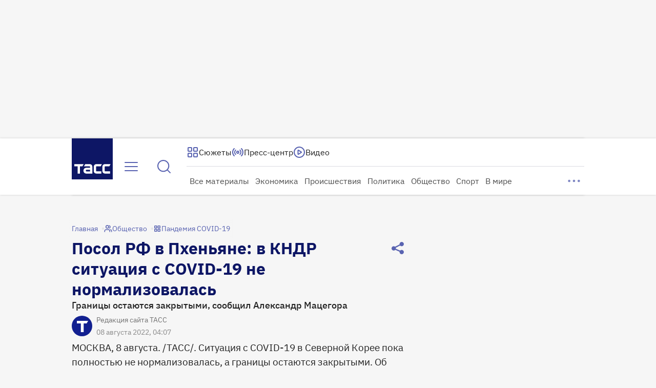

--- FILE ---
content_type: text/html
request_url: https://tns-counter.ru/nc01a**R%3Eundefined*tass_ru/ru/UTF-8/tmsec=mx3_tass_ru/644345770***
body_size: 16
content:
37B66C0769780707G1769473799:37B66C0769780707G1769473799

--- FILE ---
content_type: application/javascript; charset=UTF-8
request_url: https://tass.ru/_next/static/chunks/9680-8b10a9c7642b6f9e.js
body_size: 11945
content:
!function(){try{var e="undefined"!=typeof window?window:"undefined"!=typeof global?global:"undefined"!=typeof self?self:{},t=Error().stack;t&&(e._sentryDebugIds=e._sentryDebugIds||{},e._sentryDebugIds[t]="3289caf4-4516-4077-b1c4-701ac4e38084",e._sentryDebugIdIdentifier="sentry-dbid-3289caf4-4516-4077-b1c4-701ac4e38084")}catch(e){}}(),(self.webpackChunk_N_E=self.webpackChunk_N_E||[]).push([[9680],{19701:function(e,t,r){"use strict";r.d(t,{r:function(){return s}});var n,l=r(48769);function a(){return(a=Object.assign?Object.assign.bind():function(e){for(var t=1;t<arguments.length;t++){var r=arguments[t];for(var n in r)({}).hasOwnProperty.call(r,n)&&(e[n]=r[n])}return e}).apply(null,arguments)}let s=e=>l.createElement("svg",a({xmlns:"http://www.w3.org/2000/svg",width:16,height:16,fill:"none"},e),n||(n=l.createElement("path",{stroke:"currentColor",strokeLinecap:"round",strokeLinejoin:"round",strokeWidth:1.5,d:"m4 6 4 4 4-4"})))},53564:function(e,t,r){"use strict";r.d(t,{r:function(){return s}});var n,l=r(48769);function a(){return(a=Object.assign?Object.assign.bind():function(e){for(var t=1;t<arguments.length;t++){var r=arguments[t];for(var n in r)({}).hasOwnProperty.call(r,n)&&(e[n]=r[n])}return e}).apply(null,arguments)}let s=e=>l.createElement("svg",a({xmlns:"http://www.w3.org/2000/svg",width:16,height:16,fill:"none"},e),n||(n=l.createElement("path",{stroke:"currentColor",strokeLinecap:"round",strokeLinejoin:"round",strokeWidth:1.5,d:"M12 10 8 6l-4 4"})))},4557:function(e,t,r){"use strict";var n=r(27573);r(7653);var l=r(40460),a=r(29140),s=r.n(a);let i=(0,l.Z)(s());t.default=({data:e,isSmall:t=!1})=>(0,n.jsx)(n.Fragment,{children:e.items.map(({id:e,title:r,text:l,anchor:a})=>(0,n.jsxs)("div",{className:i("card",{small:t}),children:[(0,n.jsx)("h2",{id:a,className:s().title,children:r}),(0,n.jsx)("span",{className:s().text,dangerouslySetInnerHTML:{__html:l}})]},e))})},60639:function(e,t,r){"use strict";r.r(t);var n=r(27573),l=r(7653),a=r(58863),s=r.n(a);t.default=({data:e})=>{let t=(0,l.useRef)(null);return(0,l.useEffect)(()=>{let r=t.current;if(!r)return;let n=document.createRange().createContextualFragment(e.text);r.innerHTML="",r.appendChild(n)},[e]),(0,n.jsx)("div",{ref:t,className:s().container})}},76492:function(e,t,r){"use strict";var n=r(27573),l=r(7653),a=r(62966),s=r(3345),i=r(79525),o=r(69916),c=r(58249);let u={width:732,height:487};t.default=({data:e})=>{let[t,r]=(0,l.useState)(u);return(0,n.jsx)(i.Z,{href:e.url,onClick:()=>(0,s.O)(a.Qt.Infographic,e.url),children:(0,n.jsx)(o.default,{unoptimized:!0,alt:e.title,width:t.width,height:t.height,src:(0,c.vO)(e.image.url),style:{objectFit:"contain",height:"auto",width:"100%"},onLoad:t=>{console.info({target:t.target,url:e.image.url});let{naturalHeight:n,naturalWidth:l}=t.target;r({width:l,height:n})}})})}},93121:function(e,t,r){"use strict";var n=r(27573),l=r(7653),a=r(62966),s=r(3345),i=r(81643);t.default=({data:e,size:t="m",withBorder:r})=>{let o=(0,l.useCallback)(e=>(0,s.O)(a.Qt.MultipleLinks,e),[]);return(0,n.jsx)(i.Z,{blockLabel:"Читайте также",links:e.items,size:t,onLinkClick:o,withBorder:r})}},39889:function(e,t,r){"use strict";r.d(t,{default:function(){return f}});var n,l,a=r(27573);r(7653);var s=r(40460),i=r(48769);function o(){return(o=Object.assign?Object.assign.bind():function(e){for(var t=1;t<arguments.length;t++){var r=arguments[t];for(var n in r)({}).hasOwnProperty.call(r,n)&&(e[n]=r[n])}return e}).apply(null,arguments)}let c=e=>i.createElement("svg",o({xmlns:"http://www.w3.org/2000/svg",width:60,height:60,fill:"none"},e),n||(n=i.createElement("path",{fill:"#0D1665",d:"M28.47 39.66c0-2.22-.6-4.14-1.83-5.7-1.86-2.34-5.49-2.64-7.59-2.16-.87-4.95 3.33-11.25 8.76-13.95L23.64 12C15.45 15.9 7.38 24.84 8.76 36.15 9.63 43.29 13.77 48 19.62 48c2.55 0 4.68-.75 6.36-2.25s2.49-3.54 2.49-6.09m24.15 0c0-2.22-.6-4.14-1.83-5.7-1.89-2.34-5.49-2.64-7.59-2.16-.87-4.95 3.33-11.25 8.76-13.95L47.79 12c-8.19 3.9-16.23 12.84-14.85 24.15C33.81 43.29 37.92 48 43.77 48c2.55 0 4.68-.75 6.36-2.25s2.49-3.54 2.49-6.09"})));function u(){return(u=Object.assign?Object.assign.bind():function(e){for(var t=1;t<arguments.length;t++){var r=arguments[t];for(var n in r)({}).hasOwnProperty.call(r,n)&&(e[n]=r[n])}return e}).apply(null,arguments)}let d=e=>i.createElement("svg",u({xmlns:"http://www.w3.org/2000/svg",width:40,height:40,fill:"none"},e),l||(l=i.createElement("path",{fill:"#0D1665",d:"M18.98 26.44c0-1.48-.4-2.76-1.22-3.8-1.24-1.56-3.66-1.76-5.06-1.44-.58-3.3 2.22-7.5 5.84-9.3L15.76 8c-5.46 2.6-10.84 8.56-9.92 16.1.58 4.76 3.34 7.9 7.24 7.9 1.7 0 3.12-.5 4.24-1.5s1.66-2.36 1.66-4.06m16.1 0c0-1.48-.4-2.76-1.22-3.8-1.26-1.56-3.66-1.76-5.06-1.44-.58-3.3 2.22-7.5 5.84-9.3L31.86 8c-5.46 2.6-10.82 8.56-9.9 16.1.58 4.76 3.32 7.9 7.22 7.9 1.7 0 3.12-.5 4.24-1.5s1.66-2.36 1.66-4.06"})));var p=r(59410),m=r.n(p);let _=(0,s.Z)(m());var f=({data:{author:e,text:t},isSmall:r})=>(0,a.jsxs)("figure",{className:_("wrapper",{small:r}),children:[r?(0,a.jsx)(d,{}):(0,a.jsx)(c,{}),(0,a.jsxs)("div",{className:_("quote",{small:r}),children:[(0,a.jsx)("blockquote",{className:_("text",{small:r}),children:t}),(null==e?void 0:e.name)&&(0,a.jsx)("figcaption",{className:_("caption",{small:r}),children:e.role?`${e.name}, ${e.role}`:e.name})]})]})},14639:function(e,t,r){"use strict";var n=r(27573),l=r(7653),a=r(40460),s=r(36497),i=r(20383),o=r(3345),c=r(62966),u=r(85295),d=r(63118),p=r(53564),m=r(35015),_=r(19701),f=r(78087),h=r.n(f);let v=(0,a.Z)(h());t.default=({data:e,isSmall:t})=>{let[r,a]=(0,l.useState)(!1),[f,x]=(0,l.useState)(!1),[b,g]=(0,l.useState)(!1),w=(0,l.useRef)(null),{screenMode:y}=(0,s.ze)((0,i.N)(e=>({screenMode:e.currentScreenMode}))),j=t?(0,n.jsx)(p.r,{}):(0,n.jsx)(d.r,{}),k=t?(0,n.jsx)(_.r,{}):(0,n.jsx)(m.r,{});(0,l.useEffect)(()=>{w.current&&(a(w.current.scrollHeight>w.current.offsetHeight),g(!0))},[y]);let E=(0,l.useCallback)(()=>{f||(0,o.O)(c.fB.Reference),x(e=>!e)},[f]);return(0,n.jsxs)("aside",{className:v("wrapper",{small:t}),children:[(0,n.jsxs)("div",{ref:w,className:v("text",{expanded:f,small:t}),children:[(!b||r&&!f)&&(0,n.jsx)("div",{className:v("gradient",{small:t})}),(0,n.jsx)("div",{className:v("title",{small:t}),children:e.title}),(0,n.jsx)("div",{className:v("lead",{small:t}),children:e.lead}),(0,n.jsx)("div",{className:v("body",{small:t}),dangerouslySetInnerHTML:{__html:e.text}})]}),(0,n.jsx)("div",{className:v("button",{visible:r}),children:(0,n.jsx)(u.Z,{size:t?"s":"l",color:"primary_light",onClick:E,"aria-label":f?"Скрыть":"Показать еще",children:(0,n.jsxs)("span",{className:h().button_text,children:[f?"Скрыть":"Показать еще",f?j:k]})})})]})}},77716:function(e,t,r){"use strict";r.d(t,{default:function(){return j}});var n,l,a=r(27573),s=r(7653),i=r(40460),o=r(3345),c=r(62966),u=r(48769);function d(){return(d=Object.assign?Object.assign.bind():function(e){for(var t=1;t<arguments.length;t++){var r=arguments[t];for(var n in r)({}).hasOwnProperty.call(r,n)&&(e[n]=r[n])}return e}).apply(null,arguments)}let p=e=>u.createElement("svg",d({xmlns:"http://www.w3.org/2000/svg",width:16,height:16,fill:"none"},e),n||(n=u.createElement("path",{fill:"currentColor",d:"M2.667 12a.64.64 0 0 1-.475-.192.65.65 0 0 1-.192-.475q0-.282.192-.474a.65.65 0 0 1 .475-.192h2.666q.285 0 .476.192a.64.64 0 0 1 .191.474.65.65 0 0 1-.192.476.64.64 0 0 1-.475.191zm0-3.333a.64.64 0 0 1-.475-.192A.65.65 0 0 1 2 8q0-.282.192-.475a.65.65 0 0 1 .475-.192h6.666q.285 0 .476.192A.64.64 0 0 1 10 8a.65.65 0 0 1-.192.475.64.64 0 0 1-.475.192zm0-3.334a.64.64 0 0 1-.475-.192A.65.65 0 0 1 2 4.667q0-.283.192-.475A.65.65 0 0 1 2.667 4h10.666q.284 0 .476.192a.64.64 0 0 1 .191.475.65.65 0 0 1-.192.475.64.64 0 0 1-.475.191z"})));function m(){return(m=Object.assign?Object.assign.bind():function(e){for(var t=1;t<arguments.length;t++){var r=arguments[t];for(var n in r)({}).hasOwnProperty.call(r,n)&&(e[n]=r[n])}return e}).apply(null,arguments)}let _=e=>u.createElement("svg",m({xmlns:"http://www.w3.org/2000/svg",width:16,height:16,fill:"none"},e),l||(l=u.createElement("path",{fill:"currentColor",fillRule:"evenodd",d:"M1.792 5.44a.6.6 0 0 0 .848-.032l1.56-1.68V10.6a.6.6 0 1 0 1.2 0V3.728l1.56 1.68a.6.6 0 0 0 .88-.816l-2.6-2.8a.6.6 0 0 0-.88 0l-2.6 2.8a.6.6 0 0 0 .032.848m6.4 5.12a.6.6 0 0 0-.032.848l2.6 2.8a.6.6 0 0 0 .88 0l2.6-2.8a.6.6 0 0 0-.88-.816l-1.56 1.68V5.4a.6.6 0 0 0-1.2 0v6.872l-1.56-1.68a.6.6 0 0 0-.848-.032",clipRule:"evenodd"}))),f=e=>+e.replace(/\D/g,""),h=e=>Object.entries(e).sort((e,t)=>f(e[0])-f(t[0])),v=e=>e.map(e=>new Map(h(e))),x=(e,t)=>({minWidth:t[f(e)].width});var b=(e,t)=>{let r=(0,s.useRef)({body:e,sortedByCell:"",isReverse:!1}),[n,l]=(0,s.useState)(r.current),[a,i]=(0,s.useState)(0);return(0,s.useEffect)(()=>{var e;null===(e=t.current)||void 0===e||e.scrollTo(a,0)},[n]),{sortedData:n,sortRows:n=>{var a;i((null===(a=t.current)||void 0===a?void 0:a.scrollLeft)??0);let s=n.currentTarget.id;l(t=>{let n=t.sortedByCell===s,l=n&&!t.isReverse,a=e.some(e=>Number.isNaN(Number(e.get(s)))),i={sortedByCell:s,isReverse:n&&!t.isReverse};return n&&t.isReverse?r.current:a?{...i,body:[...t.body].sort((e,t)=>l?(t.get(s)??"").localeCompare(e.get(s)??""):(e.get(s)??"").localeCompare(t.get(s)??""))}:{...i,body:[...t.body].sort((e,t)=>l?Number(t.get(s))-Number(e.get(s)):Number(e.get(s))-Number(t.get(s)))}})}}},g=r(12561),w=r.n(g);let y=(0,i.Z)(w());var j=({data:e,isMobile:t=!1})=>{let{template:r}=e,{header:n,body:l,param:i,caption:u}=e.data,d=(0,s.useRef)(null),m=(0,s.useRef)(null),f=(0,s.useMemo)(()=>h(n),[n]),{sortedData:g,sortRows:j}=b((0,s.useMemo)(()=>v(l),[l]),d),k=(0,s.useCallback)(e=>g.sortedByCell===e?(0,a.jsx)("span",{className:y("icon_sort",{reverse:!g.isReverse},w().icon),children:(0,a.jsx)(p,{})}):(0,a.jsx)("span",{className:y("icon_order",{transparent:!t},w().icon),children:(0,a.jsx)(_,{})}),[t,g.isReverse,g.sortedByCell]),E=(0,s.useCallback)(()=>{(0,o.O)(c.fB.Spreadsheet)},[]),S=(0,a.jsx)("tr",{className:w().header_row,children:f.map(e=>(0,a.jsx)("th",{className:y("cell",{small:t}),style:x(e[0],i),children:(0,a.jsxs)("button",{id:e[0],type:"button",onClick:j,className:w().button,children:[(0,a.jsx)("span",{className:y("cell_text",{small:t}),children:e[1]}),k(e[0])]})},`th_${e[0]}_${e[1]}`))}),N=g.body.map(e=>{let n=`tr_${Array.from(e.values()).reduce((e,t)=>e+t.trim(),"")}`;return"customTable"!==r?null:(0,a.jsx)("tr",{id:n,className:w().data_row,children:Array.from(e).map(e=>(0,a.jsx)("td",{className:y("cell",{small:t}),style:x(e[0],i),children:(0,a.jsx)("span",{className:y("cell_text",{small:t}),children:e[1]})},`td_${e[0]}_${e[1]}`))},n)});return(0,a.jsxs)("div",{className:y("wrapper",{small:t}),onClick:E,children:[(0,a.jsx)("h6",{className:y("title",{small:t}),children:u}),(0,a.jsx)("div",{ref:d,className:w().scroll,children:(0,a.jsx)("table",{className:w().table,ref:m,children:(0,a.jsxs)("tbody",{children:[S,N]})})})]})}},88964:function(e,t,r){"use strict";var n=r(27573),l=r(7653),a=r(62966),s=r(3345),i=r(81643),o=r(79525),c=r(98606),u=r(95867);t.default=({data:e,size:t="m",withBorder:r})=>{var d,p;let{data:m}=(0,c.ZP)(`${u.Z.RubricsV1}${encodeURIComponent(e.url)}?lang=ru`,e=>fetch(e).then(e=>e.json())),_=(0,l.useCallback)(()=>(0,s.O)(a.Qt.TopicTitle,e.url),[e.url]),f=(0,l.useCallback)(e=>(0,s.O)(a.Qt.TopicLinks,e),[]);return(null==m?void 0:null===(p=m.result)||void 0===p?void 0:null===(d=p.top_content)||void 0===d?void 0:d.length)?(0,n.jsx)(i.Z,{blockLabel:(0,n.jsx)(o.Z,{href:e.url,onClick:_,children:e.name}),links:m.result.top_content,size:t,onLinkClick:f,withBorder:r}):null}},95867:function(e,t,r){"use strict";var n=r(58359),l=r(85547);let a=n.Z&&l.xU||l.PUBLIC_SERVICES.API_BASE_URL,s={Content:`${a}/api/v1/content`,RubricsV1:`${a}/api/v1/rubrics`,RubricsV2:`${a}/api/v2/rubrics`,Redirects:`${a}/api/v1/redirects`,CommonPages:`${a}/api/v1/common/pages`,PressCenterTop:`${a}/api/v1/press_center`,Broadcasting:`${a}/api/v1/broadcasts`,Tags:`${a}/api/v1/tags`,StaticPage:`${a}/api/v1/static_pages`,DraftPreview:`${a}/preview/v1`,SeoPages:`${a}/api/v1/common/seo_pages`,Search:`${a}/api/v1/search`,Interview:`${a}/api/v1/interview`,Author:`${a}/api/v1/pages/author`,ContentTypes:`${a}/api/v1/common/content_types`,PostAccreditation:`${a}/api/v1/userApi/accreditation`,FacadeMessage:`${a}/api/v1/facade_message`};t.Z=s},86124:function(e,t,r){"use strict";var n=r(27573),l=r(87659);t.Z=({copyright:e,copyrightUrl:t,isExternalCopyrightUrl:r})=>t?(0,n.jsx)(l.default,{href:t,prefetch:!1,rel:r?"nofollow":void 0,style:{color:"inherit"},children:`\xa9\u00a0${e}`}):`\xa9\u00a0${e}`},43134:function(e,t,r){"use strict";r.d(t,{default:function(){return K}});var n,l,a=r(27573),s=r(7653),i=r(16642),o=r(3345),c=r(62966),u=r(71618),d=r(48769);function p(){return(p=Object.assign?Object.assign.bind():function(e){for(var t=1;t<arguments.length;t++){var r=arguments[t];for(var n in r)({}).hasOwnProperty.call(r,n)&&(e[n]=r[n])}return e}).apply(null,arguments)}let m=e=>d.createElement("svg",p({xmlns:"http://www.w3.org/2000/svg",width:16,height:16,fill:"none"},e),n||(n=d.createElement("path",{fill:"#122090",d:"M0 0h16v16H0z"})),l||(l=d.createElement("path",{fill:"#fff",fillRule:"evenodd",d:"M4 4h8l-1 2H9v6H7V6H4z",clipRule:"evenodd"})));var _=r(16352),f=r.n(_),h=s.memo(()=>(0,a.jsxs)(a.Fragment,{children:["\xa0",(0,a.jsx)("span",{className:f().marker,children:(0,a.jsx)(m,{})})]})),v=r(40460),x=r(20582),b=r(9391),g=r.n(b);let w=(0,x.default)(()=>Promise.all([r.e(607),r.e(8478)]).then(r.bind(r,88478)).catch(()=>()=>null),{loadableGenerated:{webpack:()=>[88478]},ssr:!1}),y=(0,v.Z)(g());var j=({items:e,text:t,isMobile:r=!1})=>{let[n,l]=(0,s.useState)(!1),[i,o]=(0,s.useState)(!1),[c,u]=(0,s.useState)({x:0,y:0}),d=(0,s.useRef)(null),p=y("hint",{[`hint--${r?"mobile_":""}active`]:n}),m=r?void 0:({type:e,screenX:t,screenY:r})=>{let n="mouseenter"===e;n&&u({x:t,y:r}),l(n)};return(0,s.useEffect)(()=>{o(n)},[n]),(0,a.jsxs)("span",{ref:d,className:p,onMouseEnter:m,onMouseLeave:m,onClick:r?()=>{l(!0)}:void 0,children:[n?(0,a.jsx)("i",{}):null,t,n?(0,a.jsx)("i",{}):null,i&&n&&(0,a.jsx)(w,{items:e,target:d.current,mouseXY:c,onHide:e=>{(null==e?void 0:e.stopPropagation)&&e.stopPropagation(),l(!1)},isMobile:r})]})},k=r(19397),E=r(3211),S=r(19942),N=r.n(S),L=r(76929),C=r.n(L);let P=(0,v.Z)(C()),O={CommonHTML:{linebreaks:{automatic:!0}},"HTML-CSS":{linebreaks:{automatic:!0}},SVG:{linebreaks:{automatic:!0}}};var R=({html:e})=>{let[t,r]=(0,s.useState)(0),[n,l]=(0,s.useState)(!1),i=(0,s.useRef)(null),o=(0,s.useCallback)(()=>l(!0),[]);return(0,s.useEffect)(()=>{r(e=>e+1),l(!1)},[]),(0,a.jsx)("span",{ref:i,className:P("wrapper",{hidden:!n}),children:(0,a.jsx)(k.Z,{config:O,version:2,children:(0,a.jsx)(E.Z,{inline:!0,onInitTypeset:o,children:(0,a.jsx)("span",{dangerouslySetInnerHTML:{__html:N().sanitize(e)}})})},t)})},F=r(9714),M=r.n(F),T=s.memo(({html:e})=>(0,a.jsx)("span",{className:M().container,children:(0,a.jsx)("table",{dangerouslySetInnerHTML:{__html:e}})})),Z=r(90548),D=r.n(Z),z=s.memo(({html:e})=>(0,a.jsx)("span",{className:D().container,children:(0,a.jsx)("ol",{dangerouslySetInnerHTML:{__html:e}})})),I=r(84589),H=r.n(I),q=s.memo(({html:e})=>(0,a.jsx)("span",{className:H().container,children:(0,a.jsx)("ul",{dangerouslySetInnerHTML:{__html:e}})})),$=()=>(0,a.jsx)("br",{}),B=r(4259),A=r.n(B),V=()=>(0,a.jsx)("div",{className:A().divider}),Q=({tagName:e,children:t})=>s.createElement(e,void 0,t),U=({url:e,isExternal:t,onClick:r,children:n})=>(0,a.jsx)("a",{href:e,target:"_blank",rel:t?"nofollow":void 0,onClick:r,children:n}),W=r(38324),J=r.n(W);let G={strong:!0,em:!0,sub:!0,sup:!0},X=(e,t,r=0)=>{let n=e[r];return n?n in G?(0,a.jsx)(Q,{tagName:n,children:X(e,t,r+1)}):X(e,t,r+1):t},Y=(e,t,r)=>{var n,l;let s=`${t}_${e.id}`;switch(e.type){case i.P.Text:{let t=(null===(n=e.parameters)||void 0===n?void 0:n.formatting_styles)??[],r=t.find(e=>"u"===e)||t.find(e=>e in G);return(0,a.jsx)(Q,{tagName:r||"span",children:X(t,e.text)},s)}case i.P.Link:return(0,a.jsx)(U,{url:e.url,isExternal:e.is_external,onClick:()=>(0,o.O)(c.Jb.LinksInMaterials,e.url),children:X((null===(l=e.parameters)||void 0===l?void 0:l.formatting_styles)??[],e.text)},s);case i.P.LineBreak:return(0,a.jsx)($,{},s);case i.P.Hint:return(0,a.jsx)(j,{items:e.items,text:e.text,isMobile:r},s);case i.P.Formula:return(0,a.jsx)(R,{html:e.html},s);case i.P.InnerTable:return(0,a.jsx)(T,{html:e.html},s);case i.P.OrderedList:return(0,a.jsx)(z,{html:e.html},s);case i.P.UnorderedList:return(0,a.jsx)(q,{html:e.html},s);case i.P.Delimiter:return(0,a.jsx)(V,{},s);default:return null}};var K=s.memo(({blocks:e,hasLastParagraphMark:t,isMobile:r})=>{let n=(0,s.useId)(),l=!1,o=!1,c=e.map((e,t)=>(o=o||e.type===i.P.Formula,l=l||e.type===i.P.OrderedList||e.type===i.P.UnorderedList||e.type===i.P.InnerTable||e.type===i.P.Delimiter,Y(e,t,r)));t&&c.push((0,a.jsx)(h,{},n));let d=s.createElement(l?"div":"p",{className:J().paragraph},c);return o?(0,a.jsx)(u.Z,{children:d}):d})},81643:function(e,t,r){"use strict";var n=r(27573);r(7653);var l=r(40460),a=r(54391),s=r(87659),i=r(75271),o=r.n(i);let c=(0,l.Z)(o());t.Z=({blockLabel:e,links:t,size:r,withBorder:l,onLinkClick:i})=>(0,n.jsxs)("aside",{className:c("container",{with_border:l}),children:[(0,n.jsx)("h2",{className:c("label",{[r]:!0}),children:e}),(0,n.jsx)("div",{className:o().links,children:t.slice(0,4).map((e,t)=>(0,n.jsxs)(s.default,{href:e.url,prefetch:!1,className:c("links__item",{[r]:!0}),onClick:()=>null==i?void 0:i(e.url),children:[(0,n.jsx)("div",{className:o().counter,children:t+1}),(0,a.Z)(e.title,e.subtitle)]},e.id))})]})},73622:function(e,t,r){"use strict";r.r(t);var n=r(27573);r(7653);var l=r(86124),a=r(40460),s=r(94772),i=r.n(s);let o=(0,a.Z)(i());t.default=({description:e,copyright:t,copyrightUrl:r,isExternalCopyrightUrl:a,isSmall:s,children:c})=>e||t?(0,n.jsxs)("div",{className:o("wrapper",{small:s}),children:[e&&(0,n.jsx)("p",{className:i().description,children:e}),t&&(0,n.jsx)("p",{className:i().copyright,children:(0,l.Z)({copyright:t,copyrightUrl:r,isExternalCopyrightUrl:a})}),c]}):null},74298:function(e,t,r){"use strict";var n=r(27573),l=r(7653),a=r(40460),s=r(20157),i=r.n(s);let o=(0,a.Z)(i()),c=[34,31,32,46,14,55,39,30,59,28,18,23,12,17,49,58,42,41,33,64,22,40,47,35,37,48,19,63,60,57,53,56,24,13,61,11,26,43,21,20,15,16,25,54,29,62,45,27,36,51,38,44,50,52];t.Z=({value:e,equalizerEnable:t,scaleRatio:r=1,maxBars:a=c.length,onInput:s})=>{let[u,d]=(0,l.useState)(!1),p=(0,l.useMemo)(()=>c.slice(0,a-1),[a]);return(0,l.useEffect)(()=>{let e=setTimeout(()=>d(!0),2e3);return()=>clearTimeout(e)},[]),(0,n.jsxs)("div",{className:i().container,children:[(0,n.jsx)("div",{className:o("equalizer",{disable:!!u&&!t}),style:{transform:`scaleY(${r})`},children:p.map((t,r)=>{let l=r<=Math.round(e*p.length/100)-1?"#fff":void 0;return(0,n.jsx)("div",{className:o("bar",{}),style:{"--i":t,background:l}},t)})}),(0,n.jsx)("input",{type:"range",min:"0",max:"100",value:e,onInput:s,className:i().range,style:{"--current-value":`${Math.round(e)}%`}})]})}},1754:function(e,t,r){"use strict";var n=r(7653);t.Z=function(e,t){(0,n.useEffect)(()=>{let r=e.current;if(r&&!r.error){let e=setTimeout(()=>{r.readyState>=1&&t(r.duration)},500);return()=>clearTimeout(e)}},[e,t])}},16527:function(e,t,r){"use strict";var n=r(7653);t.Z=function({playerRef:e,onTimeUpdate:t,onLoadedMetadata:r}){let[l,a]=(0,n.useState)(0),[s,i]=(0,n.useState)(0),o=(0,n.useCallback)(e=>{let r=e.currentTarget;a(r.currentTime),i(r.duration||0),null==t||t(e)},[t]),c=(0,n.useCallback)(e=>{let t=e.currentTarget;t.error&&(i(t.duration||0),null==r||r(e))},[r]),u=(0,n.useCallback)(t=>{if(!e.current)return;let r=parseFloat(t.target.value)/100*s;a(r),e.current.currentTime=r},[s,e]);return{currentTime:l,duration:s,setDuration:i,handleProgress:o,handleLoadedMetadata:c,handleProgressSliderSeek:u}}},75008:function(e,t,r){"use strict";var n=r(7653),l=r(46386);t.Z=e=>{let[t,r]=(0,n.useState)(null),[a,s]=(0,n.useState)(null),i=(0,n.useRef)(null),o=(0,n.useCallback)(async()=>{var e,r;let n=null===(e=i.current)||void 0===e?void 0:e.fullscreenEnabled,l=null==t?void 0:t.querySelector("video");n?await (null===(r=i.current)||void 0===r?void 0:r.exitFullscreen()):l&&l.webkitSupportsFullscreen&&l.webkitExitFullscreen&&await l.webkitExitFullscreen()},[t]),c=(0,n.useCallback)(async()=>{var e;if(!t)return;let r=null===(e=i.current)||void 0===e?void 0:e.fullscreenEnabled,n=t.querySelector("video");r?await l.Z.requestFullscreen(t):n&&n.webkitSupportsFullscreen&&n.webkitEnterFullscreen&&await n.webkitEnterFullscreen()},[t]),u=(0,n.useCallback)(async()=>{var e;(null===(e=i.current)||void 0===e?void 0:e.hasFullscreenElement)?o():c()},[c,o]);return(0,n.useEffect)(()=>{if(!t)return;let e=new l.Z;return i.current=e,e.init(()=>s(e.hasFullscreenElement)),()=>e.destroy()},[t]),(0,n.useEffect)(()=>{if(null!==a&&e)return e()},[a]),{setParentContainer:r,isNativeFullscreen:a??!1,toggleIsNativeFullscreen:u}}},38678:function(e,t,r){"use strict";var n=r(27573);r(7653);var l=r(89821),a=r(11946),s=r.n(a);let i=e=>{let t=Math.floor(e/3600),r=t>0?`${(0,l.Z)(t)}:`:"";return`${r}${(0,l.Z)(Math.floor(e%3600/60))}:${(0,l.Z)(Math.floor(e%60))}`};t.Z=({current:e,duration:t})=>(0,n.jsxs)("div",{className:s().wrapper,children:[`${i(e)}`,(0,n.jsxs)("span",{className:s().duration,children:["/",i(t)]})]})},18672:function(e,t,r){var n=r(81361).Symbol;e.exports=n},51140:function(e,t,r){var n=r(18672),l=r(43344),a=r(72031),s=n?n.toStringTag:void 0;e.exports=function(e){return null==e?void 0===e?"[object Undefined]":"[object Null]":s&&s in Object(e)?l(e):a(e)}},75544:function(e,t,r){var n=r(18510),l=/^\s+/;e.exports=function(e){return e?e.slice(0,n(e)+1).replace(l,""):e}},37970:function(e,t,r){var n="object"==typeof r.g&&r.g&&r.g.Object===Object&&r.g;e.exports=n},43344:function(e,t,r){var n=r(18672),l=Object.prototype,a=l.hasOwnProperty,s=l.toString,i=n?n.toStringTag:void 0;e.exports=function(e){var t=a.call(e,i),r=e[i];try{e[i]=void 0;var n=!0}catch(e){}var l=s.call(e);return n&&(t?e[i]=r:delete e[i]),l}},72031:function(e){var t=Object.prototype.toString;e.exports=function(e){return t.call(e)}},81361:function(e,t,r){var n=r(37970),l="object"==typeof self&&self&&self.Object===Object&&self,a=n||l||Function("return this")();e.exports=a},18510:function(e){var t=/\s/;e.exports=function(e){for(var r=e.length;r--&&t.test(e.charAt(r)););return r}},94029:function(e,t,r){var n=r(83919),l=r(60513),a=r(25522),s=Math.max,i=Math.min;e.exports=function(e,t,r){var o,c,u,d,p,m,_=0,f=!1,h=!1,v=!0;if("function"!=typeof e)throw TypeError("Expected a function");function x(t){var r=o,n=c;return o=c=void 0,_=t,d=e.apply(n,r)}function b(e){var r=e-m,n=e-_;return void 0===m||r>=t||r<0||h&&n>=u}function g(){var e,r,n,a=l();if(b(a))return w(a);p=setTimeout(g,(e=a-m,r=a-_,n=t-e,h?i(n,u-r):n))}function w(e){return(p=void 0,v&&o)?x(e):(o=c=void 0,d)}function y(){var e,r=l(),n=b(r);if(o=arguments,c=this,m=r,n){if(void 0===p)return _=e=m,p=setTimeout(g,t),f?x(e):d;if(h)return clearTimeout(p),p=setTimeout(g,t),x(m)}return void 0===p&&(p=setTimeout(g,t)),d}return t=a(t)||0,n(r)&&(f=!!r.leading,u=(h="maxWait"in r)?s(a(r.maxWait)||0,t):u,v="trailing"in r?!!r.trailing:v),y.cancel=function(){void 0!==p&&clearTimeout(p),_=0,o=m=c=p=void 0},y.flush=function(){return void 0===p?d:w(l())},y}},83919:function(e){e.exports=function(e){var t=typeof e;return null!=e&&("object"==t||"function"==t)}},31822:function(e){e.exports=function(e){return null!=e&&"object"==typeof e}},74277:function(e,t,r){var n=r(51140),l=r(31822);e.exports=function(e){return"symbol"==typeof e||l(e)&&"[object Symbol]"==n(e)}},60513:function(e,t,r){var n=r(81361);e.exports=function(){return n.Date.now()}},25522:function(e,t,r){var n=r(75544),l=r(83919),a=r(74277),s=0/0,i=/^[-+]0x[0-9a-f]+$/i,o=/^0b[01]+$/i,c=/^0o[0-7]+$/i,u=parseInt;e.exports=function(e){if("number"==typeof e)return e;if(a(e))return s;if(l(e)){var t="function"==typeof e.valueOf?e.valueOf():e;e=l(t)?t+"":t}if("string"!=typeof e)return 0===e?e:+e;e=n(e);var r=o.test(e);return r||c.test(e)?u(e.slice(2),r?2:8):i.test(e)?s:+e}},16642:function(e,t,r){"use strict";var n,l;r.d(t,{P:function(){return n}}),(l=n||(n={})).Paragraph="paragraph",l.Heading="heading",l.Title="title",l.Text="text",l.Link="link",l.LineBreak="line_break",l.Formula="formula",l.HTML="html",l.Image="image",l.Audio="audio",l.Video="video",l.VideoHosting="external_video",l.YouTube="youtube",l.Hint="hint",l.Quote="quote",l.Reference="reference",l.Files="files",l.Gallery="gallery",l.Spreadsheet="spreadsheet",l.Explainer="cards",l.UnorderedList="unordered_list",l.OrderedList="ordered_list",l.InnerTable="table",l.Delimiter="delimiter",l.External="external",l.VideoLink="video_link",l.PodcastLink="podcast_link",l.ImageLink="image_link"},35228:function(e,t,r){"use strict";var n=r(27573),l=r(7653),a=r(40460),s=r(22814),i=r.n(s);let o=(0,a.Z)(i()),c=l.forwardRef(({size:e,color:t,children:r,ariaLabel:l,disabled:a,onClick:s},i)=>(0,n.jsx)("button",{ref:i,type:"button",className:o("wrapper",{[e]:!0,[t]:!0,disabled:a}),onClick:s,"aria-label":l,disabled:a,children:r}));c.displayName="IconButton",t.Z=c},79525:function(e,t,r){"use strict";var n=r(27573),l=r(87659);r(7653);var a=r(40460),s=r(50302),i=r.n(s);let o=(0,a.Z)(i());t.Z=({href:e,stretch:t,onClick:r,children:a,isFlash:s})=>(0,n.jsx)(l.default,{prefetch:!1,href:e,"data-no-mourning":s,className:o("box",{stretch:t}),onClick:r,children:a})},71618:function(e,t,r){"use strict";r.d(t,{Z:function(){return d}});var n=r(27573),l=r(7653),a=r(31027),s=function(){return(s=Object.assign||function(e){for(var t,r=1,n=arguments.length;r<n;r++)for(var l in t=arguments[r])Object.prototype.hasOwnProperty.call(t,l)&&(e[l]=t[l]);return e}).apply(this,arguments)},i=l.forwardRef(function(e,t){var r=e.children,n=e.scrollableNodeProps,i=void 0===n?{}:n,o=function(e,t){var r={};for(var n in e)Object.prototype.hasOwnProperty.call(e,n)&&0>t.indexOf(n)&&(r[n]=e[n]);if(null!=e&&"function"==typeof Object.getOwnPropertySymbols)for(var l=0,n=Object.getOwnPropertySymbols(e);l<n.length;l++)0>t.indexOf(n[l])&&Object.prototype.propertyIsEnumerable.call(e,n[l])&&(r[n[l]]=e[n[l]]);return r}(e,["children","scrollableNodeProps"]),c=l.useRef(),u=l.useRef(),d=l.useRef(),p={},m={};Object.keys(o).forEach(function(e){Object.prototype.hasOwnProperty.call(a.Z.defaultOptions,e)?p[e]=o[e]:m[e]=o[e]});var _=s(s({},a.Z.defaultOptions.classNames),p.classNames),f=s(s({},i),{className:"".concat(_.contentWrapper).concat(i.className?" ".concat(i.className):""),tabIndex:p.tabIndex||a.Z.defaultOptions.tabIndex,role:"region","aria-label":p.ariaLabel||a.Z.defaultOptions.ariaLabel});return l.useEffect(function(){var e;return u.current=f.ref?f.ref.current:u.current,c.current&&(e=new a.Z(c.current,s(s(s({},p),u.current&&{scrollableNode:u.current}),d.current&&{contentNode:d.current})),"function"==typeof t?t(e):t&&(t.current=e)),function(){null==e||e.unMount(),e=null,"function"==typeof t&&t(null)}},[]),l.createElement("div",s({"data-simplebar":"init",ref:c},m),l.createElement("div",{className:_.wrapper},l.createElement("div",{className:_.heightAutoObserverWrapperEl},l.createElement("div",{className:_.heightAutoObserverEl})),l.createElement("div",{className:_.mask},l.createElement("div",{className:_.offset},"function"==typeof r?r({scrollableNodeRef:u,scrollableNodeProps:s(s({},f),{ref:u}),contentNodeRef:d,contentNodeProps:{className:_.contentEl,ref:d}}):l.createElement("div",s({},f),l.createElement("div",{className:_.contentEl},r)))),l.createElement("div",{className:_.placeholder})),l.createElement("div",{className:"".concat(_.track," simplebar-horizontal")},l.createElement("div",{className:_.scrollbar})),l.createElement("div",{className:"".concat(_.track," simplebar-vertical")},l.createElement("div",{className:_.scrollbar})))});i.displayName="SimpleBar",r(35641);var o=r(7289),c=r.n(o);let u=(0,l.forwardRef)(({children:e,maxWidth:t,width:r,maxHeight:l,height:a,overrideWrapperClassName:s,overscrollBehavior:o="contain",tabIndex:u=-1,autoHide:d=!0,onScroll:p,onKeyDown:m},_)=>(0,n.jsx)(i,{style:{width:r,maxWidth:t,maxHeight:l,height:a,"--overscroll-behavior":o},className:s||c().wrapper,autoHide:d,tabIndex:u,scrollableNodeProps:{ref:_,onScroll:p},onKeyDown:m,children:e}));u.displayName="ScrollBox";var d=u},54391:function(e,t){"use strict";t.Z=(e,t)=>t?`${e??""} ${t}`:e??""},46386:function(e,t,r){"use strict";var n=r(82782);class l{get fullscreenEnabled(){return!!this.extendedDocument&&(this.extendedDocument.fullscreenEnabled||this.extendedDocument.webkitFullscreenEnabled||this.extendedDocument.mozFullScreenEnabled||this.extendedDocument.msFullscreenEnabled)}get fullscreenElement(){if(this.extendedDocument)return this.extendedDocument.fullscreenElement||this.extendedDocument.webkitFullscreenElement||this.extendedDocument.mozFullScreenElement||this.extendedDocument.msFullscreenElement}get hasFullscreenElement(){return!!this.fullscreenElement}static requestFullscreen(e){return e?e.requestFullscreen?e.requestFullscreen():e.mozRequestFullScreen?e.mozRequestFullScreen():e.webkitRequestFullScreen?e.webkitRequestFullScreen():e.msRequestFullscreen?e.msRequestFullscreen():Promise.reject(Error("fullscreenService: element does not support fullscreen mode")):Promise.reject(Error("fullscreenService: invalid element passed to requestFullscreen()"))}exitFullscreen(){return this.extendedDocument?this.extendedDocument.exitFullscreen?this.extendedDocument.exitFullscreen():this.extendedDocument.mozCancelFullScreen?this.extendedDocument.mozCancelFullScreen():this.extendedDocument.webkitExitFullscreen?this.extendedDocument.webkitExitFullscreen():this.extendedDocument.msExitFullscreen?this.extendedDocument.msExitFullscreen():Promise.reject(Error("fullscreenService: document does not support exitFullscreen()")):Promise.reject(Error("fullscreenService: document is not defined"))}init(e){this.isInitialized||(this.onChangeHandler=e,this.extendedDocument.addEventListener("fullscreenchange",this.onChangeHandler),this.extendedDocument.addEventListener("webkitfullscreenchange",this.onChangeHandler),this.extendedDocument.addEventListener("mozfullscreenchange",this.onChangeHandler),this.extendedDocument.addEventListener("MSFullscreenChange",this.onChangeHandler),this.isInitialized=!0)}destroy(){this.isInitialized&&(this.extendedDocument.removeEventListener("fullscreenchange",this.onChangeHandler),this.extendedDocument.removeEventListener("webkitfullscreenchange",this.onChangeHandler),this.extendedDocument.removeEventListener("mozfullscreenchange",this.onChangeHandler),this.extendedDocument.removeEventListener("MSFullscreenChange",this.onChangeHandler),this.isInitialized=!1)}constructor(){this.extendedDocument=document,this.onChangeHandler=n.Z,this.isInitialized=!1}}t.Z=l},89821:function(e,t){"use strict";t.Z=function(e,t=2){return String(e).padStart(t,"0")}},36497:function(e,t,r){"use strict";r.d(t,{RW:function(){return l},ze:function(){return p},n6:function(){return _}});var n,l,a=r(7653),s=r(20383),i=r(94029),o=r.n(i);(n=l||(l={}))[n.Tablet=768]="Tablet",n[n.DesktopSmall=1280]="DesktopSmall",n[n.Desktop=1440]="Desktop",n[n.DesktopLarge=1920]="DesktopLarge",n[n.DesktopExtraLarge=2464]="DesktopExtraLarge";let c=[2464,1920,1440,1280,768];var u=r(66641),d=r(72791),p=(0,u.Ue)((0,d.mW)(e=>({currentScreenMode:null,setCurrentScreenMode:t=>e({currentScreenMode:t})}),{name:"ScreenModeStore",anonymousActionType:"ScreenMode > anonymousAction"}));let m=()=>c.find(e=>window.matchMedia(`screen and (min-width: ${e}px)`).matches)??l.Tablet;var _=()=>{let{setCurrentScreenMode:e}=p((0,s.N)(e=>({setCurrentScreenMode:e.setCurrentScreenMode})));(0,a.useEffect)(()=>{let t=()=>e(m()),r=o()(t,20,{leading:!0});return window.addEventListener("resize",r),t(),()=>window.removeEventListener("resize",r)},[e])}},35641:function(){},29140:function(e){e.exports={card:"Explainer_card__mvNT6",title:"Explainer_title__gNP6v",text:"Explainer_text__ve3Xk","card--small":"Explainer_card--small__hfSdX"}},58863:function(e){e.exports={container:"HtmlExtraContentClientOnly_container__8IpMg"}},59410:function(e){e.exports={wrapper:"Quote_wrapper__rKp6g","wrapper--small":"Quote_wrapper--small__sEz3k",quote:"Quote_quote__8kUVh","quote--small":"Quote_quote--small__NNe7b",text:"Quote_text__SZVwF","text--small":"Quote_text--small__fo3tY",caption:"Quote_caption__2_iZX","caption--small":"Quote_caption--small__lXmxA"}},78087:function(e){e.exports={wrapper:"Reference_wrapper__QPhcH","wrapper--small":"Reference_wrapper--small__V12C_",gradient:"Reference_gradient__AV0r8","gradient--small":"Reference_gradient--small__wNaz_",text:"Reference_text__H7I8O","text--small":"Reference_text--small__Qa0fd","text--expanded":"Reference_text--expanded__uBRij",title:"Reference_title__YOvGV","title--small":"Reference_title--small__MqjCg",lead:"Reference_lead__ILXlf","lead--small":"Reference_lead--small___TlKh",body:"Reference_body__2eAg2","body--small":"Reference_body--small__3H_hc",button:"Reference_button__EMYVC","button--visible":"Reference_button--visible__u4S8_","fade-in":"Reference_fade-in__ZcBJU",button_text:"Reference_button_text__lKQPg"}},12561:function(e){e.exports={wrapper:"Spreadsheet_wrapper__gg0Z8","wrapper--small":"Spreadsheet_wrapper--small__hYAiY",title:"Spreadsheet_title__6zp83","title--small":"Spreadsheet_title--small__FocjW",table:"Spreadsheet_table__MrERp",cell:"Spreadsheet_cell__6F3Fh","cell--small":"Spreadsheet_cell--small__JoR7q",header_row:"Spreadsheet_header_row__nEL36",cell_text:"Spreadsheet_cell_text__uh_S_","cell_text--small":"Spreadsheet_cell_text--small__mJXYB",button:"Spreadsheet_button__hl8Jt",icon:"Spreadsheet_icon__tXrVt","icon_sort--reverse":"Spreadsheet_icon_sort--reverse__5E3E4","icon_order--transparent":"Spreadsheet_icon_order--transparent__s9p71",icon_order:"Spreadsheet_icon_order__RG_S5",data_row:"Spreadsheet_data_row__cn_GE",scroll:"Spreadsheet_scroll__e0zJ4"}},4259:function(e){e.exports={divider:"Delimiter_divider__OscjG"}},76929:function(e){e.exports={wrapper:"Formula_wrapper__HGPdP","wrapper--hidden":"Formula_wrapper--hidden__L_OPl"}},9391:function(e){e.exports={hint:"Hint_hint__azDHv","hint--active":"Hint_hint--active__NeuHP","hint--mobile_active":"Hint_hint--mobile_active__ywyIr"}},9714:function(e){e.exports={container:"InnerTable_container__fwsbL"}},16352:function(e){e.exports={marker:"LastParagraphMark_marker__NoIQo"}},90548:function(e){e.exports={container:"OrderedList_container__ajFov"}},38324:function(e){e.exports={paragraph:"Paragraph_paragraph__0HsUv"}},84589:function(e){e.exports={container:"UnorderedList_container__umd6l"}},75271:function(e){e.exports={container:"LinksBlockLayout_container__UBFMv","container--with_border":"LinksBlockLayout_container--with_border__VQ34o",label:"LinksBlockLayout_label__Eb6Xz","label--m":"LinksBlockLayout_label--m__MSGpS","label--s":"LinksBlockLayout_label--s__hmsl1",links:"LinksBlockLayout_links__AF5_N",links__item:"LinksBlockLayout_links__item__RHW_J","links__item--m":"LinksBlockLayout_links__item--m__Rt3iJ","links__item--s":"LinksBlockLayout_links__item--s__Oehza",counter:"LinksBlockLayout_counter__QTCBy"}},94772:function(e){e.exports={wrapper:"MediaCaptionExpanded_wrapper__yTjJH","wrapper--small":"MediaCaptionExpanded_wrapper--small__Wvamm",description:"MediaCaptionExpanded_description__hng1b",copyright:"MediaCaptionExpanded_copyright__FvEFP"}},20157:function(e){e.exports={container:"ProgressEqualizer_container__fdE9i",equalizer:"ProgressEqualizer_equalizer__87b2R",bar:"ProgressEqualizer_bar__EqFsc",move:"ProgressEqualizer_move__O5W2c","equalizer--disable":"ProgressEqualizer_equalizer--disable__14e2J",range:"ProgressEqualizer_range__WjwRE"}},77982:function(e){e.exports={wrapper:"StreamPlayer_wrapper__15Fq4","wrapper--fullscreen":"StreamPlayer_wrapper--fullscreen__2v_hw",live_mark:"StreamPlayer_live_mark__CZ8Lk","live_mark--mobile":"StreamPlayer_live_mark--mobile__n8kzw",video:"StreamPlayer_video__1M5yk",controls:"StreamPlayer_controls__nDlKc",left:"StreamPlayer_left__Q3kpV"}},11946:function(e){e.exports={wrapper:"TimeDisplay_wrapper__xxnLz",duration:"TimeDisplay_duration__E9WaL"}},74923:function(e){e.exports={wrapper:"MaterialPageTitle_wrapper__ww8Bq","wrapper--small":"MaterialPageTitle_wrapper--small__IdiZZ",text:"MaterialPageTitle_text__K8LMx","text--small":"MaterialPageTitle_text--small__0vuBg","text--flash":"MaterialPageTitle_text--flash__H3HHi"}},63136:function(e){e.exports={text:"PageLead_text__fzx_J","text--small":"PageLead_text--small__2mcDU"}},22814:function(e){e.exports={wrapper:"IconButton_wrapper__3qCfm","wrapper--l":"IconButton_wrapper--l__7bKFC","wrapper--m":"IconButton_wrapper--m__qzzlR","wrapper--s":"IconButton_wrapper--s__0VZgA","wrapper--primary":"IconButton_wrapper--primary__J3CPv","wrapper--disabled":"IconButton_wrapper--disabled__OjGzS","wrapper--primary_light":"IconButton_wrapper--primary_light__iwOfq"}},50302:function(e){e.exports={box:"EnhancedLink_box__73E2O","box--stretch":"EnhancedLink_box--stretch__trOp7"}},7289:function(e){e.exports={wrapper:"ScrollBox_wrapper__DVkjF"}}}]);